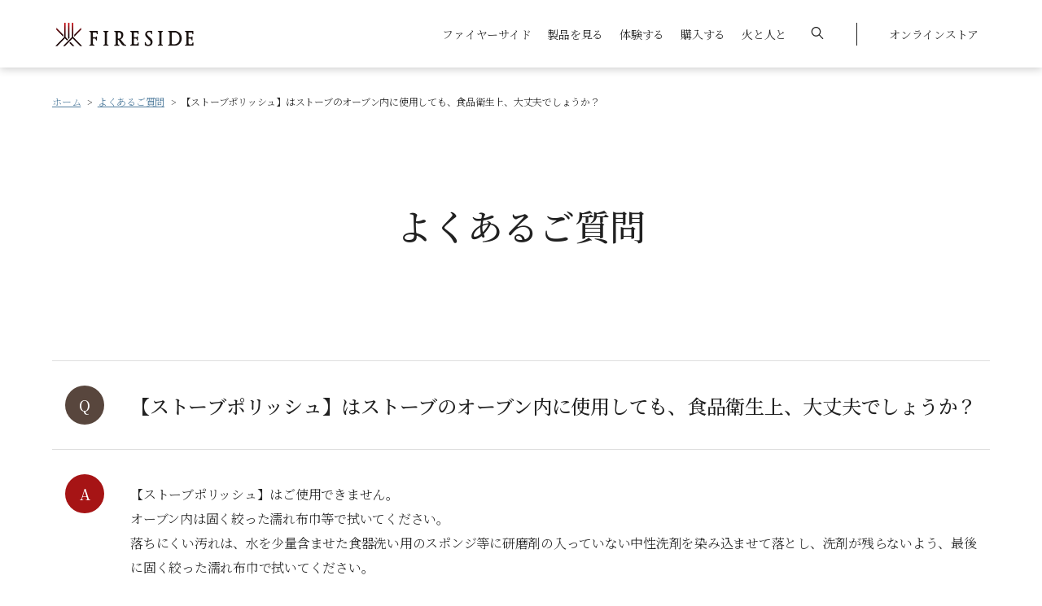

--- FILE ---
content_type: text/html; charset=UTF-8
request_url: https://www.firesidestove.com/faq/8335
body_size: 14929
content:


<!DOCTYPE html>
<html lang="ja">
	<head>
		<meta charset="UTF-8">
		<title>【ストーブポリッシュ】はストーブのオーブン内に使用しても、食品衛生上、大丈夫でしょうか？｜よくあるご質問｜薪⽕の総合商社 ファイヤーサイド</title>
	<!-- Google Tag Manager -->
<script>(function(w,d,s,l,i){w[l]=w[l]||[];w[l].push({'gtm.start':
new Date().getTime(),event:'gtm.js'});var f=d.getElementsByTagName(s)[0],
j=d.createElement(s),dl=l!='dataLayer'?'&l='+l:'';j.async=true;j.src=
'https://www.googletagmanager.com/gtm.js?id='+i+dl;f.parentNode.insertBefore(j,f);
})(window,document,'script','dataLayer','GTM-M6DNSG6');</script>
<!-- End Google Tag Manager -->
<meta http-equiv="X-UA-Compatible" content="IE=edge">
<meta name="viewport" content="width=device-width, initial-scale=1, maximum-scale=1">
<meta name="format-detection" content="telephone=no">
<meta name="facebook-domain-verification" content="4sm571btxz34y5aacay669ixgt2bev" />
<!-- favicon -->
<link rel="icon" href="/favicon.ico">
<link rel="icon" type="image/png" href="/android-chrome-192x192.png">
<!-- icon -->
<link rel="apple-touch-icon" sizes="256x256" href="/apple-touch-icon.png">
<!--style-->

<link rel="stylesheet" href="https://unpkg.com/swiper@7/swiper-bundle.min.css" />
<link rel="stylesheet" type="text/css" href="//cdn.jsdelivr.net/npm/slick-carousel@1.8.1/slick/slick.css" />
		<!-- All in One SEO 4.9.3 - aioseo.com -->
	<meta name="description" content="【ストーブポリッシュ】はご使用できません。 オーブン内は固く絞った濡れ布巾等で拭いてください。 落ちにくい汚れ" />
	<meta name="robots" content="max-image-preview:large" />
	<meta name="author" content="岩村理奈"/>
	<link rel="canonical" href="https://www.firesidestove.com/faq/8335" />
	<meta name="generator" content="All in One SEO (AIOSEO) 4.9.3" />
		<meta property="og:locale" content="ja_JP" />
		<meta property="og:site_name" content="ファイヤーサイド - 薪ストーブと焚き火で楽しむ火のある暮らし" />
		<meta property="og:type" content="article" />
		<meta property="og:title" content="【ストーブポリッシュ】はストーブのオーブン内に使用しても、食品衛生上、大丈夫でしょうか？ | よくあるご質問 | ファイヤーサイド - 薪ストーブと焚き火で楽しむ火のある暮らし" />
		<meta property="og:description" content="【ストーブポリッシュ】はご使用できません。 オーブン内は固く絞った濡れ布巾等で拭いてください。 落ちにくい汚れ" />
		<meta property="og:url" content="https://www.firesidestove.com/faq/8335" />
		<meta property="og:image" content="https://www.firesidestove.com/wp-content/uploads/2022/01/ogimage.jpg" />
		<meta property="og:image:secure_url" content="https://www.firesidestove.com/wp-content/uploads/2022/01/ogimage.jpg" />
		<meta property="article:published_time" content="2021-05-11T09:54:27+00:00" />
		<meta property="article:modified_time" content="2022-06-03T02:39:14+00:00" />
		<meta name="twitter:card" content="summary_large_image" />
		<meta name="twitter:title" content="【ストーブポリッシュ】はストーブのオーブン内に使用しても、食品衛生上、大丈夫でしょうか？ | よくあるご質問 | ファイヤーサイド - 薪ストーブと焚き火で楽しむ火のある暮らし" />
		<meta name="twitter:description" content="【ストーブポリッシュ】はご使用できません。 オーブン内は固く絞った濡れ布巾等で拭いてください。 落ちにくい汚れ" />
		<meta name="twitter:image" content="https://www.firesidestove.com/wp-content/uploads/2022/01/ogimage.jpg" />
		<script type="application/ld+json" class="aioseo-schema">
			{"@context":"https:\/\/schema.org","@graph":[{"@type":"BreadcrumbList","@id":"https:\/\/www.firesidestove.com\/faq\/8335#breadcrumblist","itemListElement":[{"@type":"ListItem","@id":"https:\/\/www.firesidestove.com#listItem","position":1,"name":"\u30db\u30fc\u30e0","item":"https:\/\/www.firesidestove.com","nextItem":{"@type":"ListItem","@id":"https:\/\/www.firesidestove.com\/ufaq#listItem","name":"FAQs"}},{"@type":"ListItem","@id":"https:\/\/www.firesidestove.com\/ufaq#listItem","position":2,"name":"FAQs","item":"https:\/\/www.firesidestove.com\/ufaq","nextItem":{"@type":"ListItem","@id":"https:\/\/www.firesidestove.com\/ufaq\/ufaq-category\/product#listItem","name":"\u88fd\u54c1\u306b\u3064\u3044\u3066"},"previousItem":{"@type":"ListItem","@id":"https:\/\/www.firesidestove.com#listItem","name":"\u30db\u30fc\u30e0"}},{"@type":"ListItem","@id":"https:\/\/www.firesidestove.com\/ufaq\/ufaq-category\/product#listItem","position":3,"name":"\u88fd\u54c1\u306b\u3064\u3044\u3066","item":"https:\/\/www.firesidestove.com\/ufaq\/ufaq-category\/product","nextItem":{"@type":"ListItem","@id":"https:\/\/www.firesidestove.com\/faq\/8335#listItem","name":"\u3010\u30b9\u30c8\u30fc\u30d6\u30dd\u30ea\u30c3\u30b7\u30e5\u3011\u306f\u30b9\u30c8\u30fc\u30d6\u306e\u30aa\u30fc\u30d6\u30f3\u5185\u306b\u4f7f\u7528\u3057\u3066\u3082\u3001\u98df\u54c1\u885b\u751f\u4e0a\u3001\u5927\u4e08\u592b\u3067\u3057\u3087\u3046\u304b\uff1f"},"previousItem":{"@type":"ListItem","@id":"https:\/\/www.firesidestove.com\/ufaq#listItem","name":"FAQs"}},{"@type":"ListItem","@id":"https:\/\/www.firesidestove.com\/faq\/8335#listItem","position":4,"name":"\u3010\u30b9\u30c8\u30fc\u30d6\u30dd\u30ea\u30c3\u30b7\u30e5\u3011\u306f\u30b9\u30c8\u30fc\u30d6\u306e\u30aa\u30fc\u30d6\u30f3\u5185\u306b\u4f7f\u7528\u3057\u3066\u3082\u3001\u98df\u54c1\u885b\u751f\u4e0a\u3001\u5927\u4e08\u592b\u3067\u3057\u3087\u3046\u304b\uff1f","previousItem":{"@type":"ListItem","@id":"https:\/\/www.firesidestove.com\/ufaq\/ufaq-category\/product#listItem","name":"\u88fd\u54c1\u306b\u3064\u3044\u3066"}}]},{"@type":"Organization","@id":"https:\/\/www.firesidestove.com\/#organization","name":"FIRESIDE","description":"FIRESIDE\u306f\u85aa\u30b9\u30c8\u30fc\u30d6\u30fb\u6696\u7089\u304b\u3089\u30a2\u30a6\u30c8\u30c9\u30a2\u3067\u306e\u711a\u304d\u706b\u307e\u3067\u3001\u706b\u3068\u5171\u306b\u3042\u308b\u6642\u9593\u3068\u7a7a\u9593\u306e\u6d3b\u7528\u8853\u3092\u63d0\u6848\u3059\u308b\u85aa\u706b\u306e\u30e9\u30a4\u30d5\u30b9\u30bf\u30a4\u30eb\u30d6\u30e9\u30f3\u30c9\u3067\u3059\u3002","url":"https:\/\/www.firesidestove.com\/","logo":{"@type":"ImageObject","url":"\/wp-content\/themes\/fireside\/images\/common\/logo@2x.png","@id":"https:\/\/www.firesidestove.com\/faq\/8335\/#organizationLogo"},"image":{"@id":"https:\/\/www.firesidestove.com\/faq\/8335\/#organizationLogo"}},{"@type":"Person","@id":"https:\/\/www.firesidestove.com\/author\/fs_iwamura#author","url":"https:\/\/www.firesidestove.com\/author\/fs_iwamura","name":"\u5ca9\u6751\u7406\u5948","image":{"@type":"ImageObject","@id":"https:\/\/www.firesidestove.com\/faq\/8335#authorImage","url":"https:\/\/secure.gravatar.com\/avatar\/403d000ffaa43d0a79f412b25fa1118b5bed65cb12d056aa0bc733ba33106672?s=96&d=mm&r=g","width":96,"height":96,"caption":"\u5ca9\u6751\u7406\u5948"}},{"@type":"WebPage","@id":"https:\/\/www.firesidestove.com\/faq\/8335#webpage","url":"https:\/\/www.firesidestove.com\/faq\/8335","name":"\u3010\u30b9\u30c8\u30fc\u30d6\u30dd\u30ea\u30c3\u30b7\u30e5\u3011\u306f\u30b9\u30c8\u30fc\u30d6\u306e\u30aa\u30fc\u30d6\u30f3\u5185\u306b\u4f7f\u7528\u3057\u3066\u3082\u3001\u98df\u54c1\u885b\u751f\u4e0a\u3001\u5927\u4e08\u592b\u3067\u3057\u3087\u3046\u304b\uff1f | \u3088\u304f\u3042\u308b\u3054\u8cea\u554f | \u30d5\u30a1\u30a4\u30e4\u30fc\u30b5\u30a4\u30c9 - \u85aa\u30b9\u30c8\u30fc\u30d6\u3068\u711a\u304d\u706b\u3067\u697d\u3057\u3080\u706b\u306e\u3042\u308b\u66ae\u3089\u3057","description":"\u3010\u30b9\u30c8\u30fc\u30d6\u30dd\u30ea\u30c3\u30b7\u30e5\u3011\u306f\u3054\u4f7f\u7528\u3067\u304d\u307e\u305b\u3093\u3002 \u30aa\u30fc\u30d6\u30f3\u5185\u306f\u56fa\u304f\u7d5e\u3063\u305f\u6fe1\u308c\u5e03\u5dfe\u7b49\u3067\u62ed\u3044\u3066\u304f\u3060\u3055\u3044\u3002 \u843d\u3061\u306b\u304f\u3044\u6c5a\u308c","inLanguage":"ja","isPartOf":{"@id":"https:\/\/www.firesidestove.com\/#website"},"breadcrumb":{"@id":"https:\/\/www.firesidestove.com\/faq\/8335#breadcrumblist"},"author":{"@id":"https:\/\/www.firesidestove.com\/author\/fs_iwamura#author"},"creator":{"@id":"https:\/\/www.firesidestove.com\/author\/fs_iwamura#author"},"datePublished":"2021-05-11T18:54:27+09:00","dateModified":"2022-06-03T11:39:14+09:00"},{"@type":"WebSite","@id":"https:\/\/www.firesidestove.com\/#website","url":"https:\/\/www.firesidestove.com\/","name":"\u30d5\u30a1\u30a4\u30e4\u30fc\u30b5\u30a4\u30c9 - \u85aa\u30b9\u30c8\u30fc\u30d6\u3068\u711a\u304d\u706b\u3067\u697d\u3057\u3080\u706b\u306e\u3042\u308b\u66ae\u3089\u3057","description":"FIRESIDE\u306f\u85aa\u30b9\u30c8\u30fc\u30d6\u30fb\u6696\u7089\u304b\u3089\u30a2\u30a6\u30c8\u30c9\u30a2\u3067\u306e\u711a\u304d\u706b\u307e\u3067\u3001\u706b\u3068\u5171\u306b\u3042\u308b\u6642\u9593\u3068\u7a7a\u9593\u306e\u6d3b\u7528\u8853\u3092\u63d0\u6848\u3059\u308b\u85aa\u706b\u306e\u30e9\u30a4\u30d5\u30b9\u30bf\u30a4\u30eb\u30d6\u30e9\u30f3\u30c9\u3067\u3059\u3002","inLanguage":"ja","publisher":{"@id":"https:\/\/www.firesidestove.com\/#organization"}}]}
		</script>
		<!-- All in One SEO -->

<link rel='dns-prefetch' href='//cdnjs.cloudflare.com' />
<link rel='dns-prefetch' href='//unpkg.com' />
<link rel='dns-prefetch' href='//cdn.jsdelivr.net' />
<link rel='dns-prefetch' href='//ajaxzip3.github.io' />

<style id='wp-img-auto-sizes-contain-inline-css' type='text/css'>
img:is([sizes=auto i],[sizes^="auto," i]){contain-intrinsic-size:3000px 1500px}
/*# sourceURL=wp-img-auto-sizes-contain-inline-css */
</style>
<style id='wp-emoji-styles-inline-css' type='text/css'>

	img.wp-smiley, img.emoji {
		display: inline !important;
		border: none !important;
		box-shadow: none !important;
		height: 1em !important;
		width: 1em !important;
		margin: 0 0.07em !important;
		vertical-align: -0.1em !important;
		background: none !important;
		padding: 0 !important;
	}
/*# sourceURL=wp-emoji-styles-inline-css */
</style>
<style id='classic-theme-styles-inline-css' type='text/css'>
/*! This file is auto-generated */
.wp-block-button__link{color:#fff;background-color:#32373c;border-radius:9999px;box-shadow:none;text-decoration:none;padding:calc(.667em + 2px) calc(1.333em + 2px);font-size:1.125em}.wp-block-file__button{background:#32373c;color:#fff;text-decoration:none}
/*# sourceURL=/wp-includes/css/classic-themes.min.css */
</style>
<link rel='stylesheet' id='searchandfilter-css' href='https://www.firesidestove.com/wp-content/plugins/search-filter/style.css?ver=1' type='text/css' media='all' />
<link rel='stylesheet' id='modaal-css' href='https://www.firesidestove.com/wp-content/themes/fireside/css/modaal.min.css?ver=1.0.8' type='text/css' media='all' />
<link rel='stylesheet' id='style-css' href='https://www.firesidestove.com/wp-content/themes/fireside/css/style.css?ver=1.0.8' type='text/css' media='all' />
<link rel='stylesheet' id='swiper-bundle-css' href='https://unpkg.com/swiper@7/swiper-bundle.min.css?ver=1.0.8' type='text/css' media='all' />
<link rel='stylesheet' id='slick-css' href='//cdn.jsdelivr.net/npm/slick-carousel@1.8.1/slick/slick.css?ver=1.0.8' type='text/css' media='all' />
<link rel='stylesheet' id='lity-css' href='https://cdnjs.cloudflare.com/ajax/libs/lity/2.4.1/lity.css?ver=1.0.8' type='text/css' media='all' />
<script type="text/javascript" src="https://www.firesidestove.com/wp-includes/js/jquery/jquery.min.js?ver=3.7.1" id="jquery-core-js"></script>
<script type="text/javascript" src="https://www.firesidestove.com/wp-includes/js/jquery/jquery-migrate.min.js?ver=3.4.1" id="jquery-migrate-js"></script>
<script type="text/javascript" src="https://www.firesidestove.com/wp-content/themes/fireside/js/gsap.min.js?ver=1.0.8" id="gsap-js"></script>
<script type="text/javascript" src="https://www.firesidestove.com/wp-content/themes/fireside/js/ScrollTrigger.min.js?ver=1.0.8" id="ScrollTrigger-js"></script>
<script type="text/javascript" src="https://www.firesidestove.com/wp-content/themes/fireside/js/jquery-cookies.js?ver=1.0.8" id="jquery-cookies-js"></script>
<script type="text/javascript" src="https://www.firesidestove.com/wp-content/themes/fireside/js/modaal.min.js?ver=1.0.8" id="modaal-js"></script>
<script type="text/javascript" src="https://www.firesidestove.com/wp-content/themes/fireside/js/basic.js?ver=1.0.8" id="basic-js"></script>
<script type="text/javascript" src="https://www.firesidestove.com/wp-content/themes/fireside/js/animation.js?ver=1.0.8" id="animation-js"></script>
<script type="text/javascript" defer src="https://www.firesidestove.com/wp-content/themes/fireside/js/slider.js?ver=1.0.8" id="slider-js"></script>
<script type="text/javascript" src="https://cdnjs.cloudflare.com/ajax/libs/lity/2.4.1/lity.min.js" id="lity-js"></script>
<script type="text/javascript" src="https://unpkg.com/swiper@7/swiper-bundle.min.js" id="swiper-bundle-js"></script>
<script type="text/javascript" src="https://cdn.jsdelivr.net/npm/slick-carousel@1.8.1/slick/slick.min.js" id="slick-js"></script>
<script type="text/javascript" src="https://cdn.jsdelivr.net/npm/simple-parallax-js@5.5.1/dist/simpleParallax.min.js" id="swiper-simpleParallax-js"></script>
<script type="text/javascript" src="https://ajaxzip3.github.io/ajaxzip3.js" id="swiper-ajaxzip3-js"></script>
    
    <script type="text/javascript">
        var ajaxurl = 'https://www.firesidestove.com/wp-admin/admin-ajax.php';
    </script>
<style id='global-styles-inline-css' type='text/css'>
:root{--wp--preset--aspect-ratio--square: 1;--wp--preset--aspect-ratio--4-3: 4/3;--wp--preset--aspect-ratio--3-4: 3/4;--wp--preset--aspect-ratio--3-2: 3/2;--wp--preset--aspect-ratio--2-3: 2/3;--wp--preset--aspect-ratio--16-9: 16/9;--wp--preset--aspect-ratio--9-16: 9/16;--wp--preset--color--black: #000000;--wp--preset--color--cyan-bluish-gray: #abb8c3;--wp--preset--color--white: #ffffff;--wp--preset--color--pale-pink: #f78da7;--wp--preset--color--vivid-red: #cf2e2e;--wp--preset--color--luminous-vivid-orange: #ff6900;--wp--preset--color--luminous-vivid-amber: #fcb900;--wp--preset--color--light-green-cyan: #7bdcb5;--wp--preset--color--vivid-green-cyan: #00d084;--wp--preset--color--pale-cyan-blue: #8ed1fc;--wp--preset--color--vivid-cyan-blue: #0693e3;--wp--preset--color--vivid-purple: #9b51e0;--wp--preset--gradient--vivid-cyan-blue-to-vivid-purple: linear-gradient(135deg,rgb(6,147,227) 0%,rgb(155,81,224) 100%);--wp--preset--gradient--light-green-cyan-to-vivid-green-cyan: linear-gradient(135deg,rgb(122,220,180) 0%,rgb(0,208,130) 100%);--wp--preset--gradient--luminous-vivid-amber-to-luminous-vivid-orange: linear-gradient(135deg,rgb(252,185,0) 0%,rgb(255,105,0) 100%);--wp--preset--gradient--luminous-vivid-orange-to-vivid-red: linear-gradient(135deg,rgb(255,105,0) 0%,rgb(207,46,46) 100%);--wp--preset--gradient--very-light-gray-to-cyan-bluish-gray: linear-gradient(135deg,rgb(238,238,238) 0%,rgb(169,184,195) 100%);--wp--preset--gradient--cool-to-warm-spectrum: linear-gradient(135deg,rgb(74,234,220) 0%,rgb(151,120,209) 20%,rgb(207,42,186) 40%,rgb(238,44,130) 60%,rgb(251,105,98) 80%,rgb(254,248,76) 100%);--wp--preset--gradient--blush-light-purple: linear-gradient(135deg,rgb(255,206,236) 0%,rgb(152,150,240) 100%);--wp--preset--gradient--blush-bordeaux: linear-gradient(135deg,rgb(254,205,165) 0%,rgb(254,45,45) 50%,rgb(107,0,62) 100%);--wp--preset--gradient--luminous-dusk: linear-gradient(135deg,rgb(255,203,112) 0%,rgb(199,81,192) 50%,rgb(65,88,208) 100%);--wp--preset--gradient--pale-ocean: linear-gradient(135deg,rgb(255,245,203) 0%,rgb(182,227,212) 50%,rgb(51,167,181) 100%);--wp--preset--gradient--electric-grass: linear-gradient(135deg,rgb(202,248,128) 0%,rgb(113,206,126) 100%);--wp--preset--gradient--midnight: linear-gradient(135deg,rgb(2,3,129) 0%,rgb(40,116,252) 100%);--wp--preset--font-size--small: 13px;--wp--preset--font-size--medium: 20px;--wp--preset--font-size--large: 36px;--wp--preset--font-size--x-large: 42px;--wp--preset--spacing--20: 0.44rem;--wp--preset--spacing--30: 0.67rem;--wp--preset--spacing--40: 1rem;--wp--preset--spacing--50: 1.5rem;--wp--preset--spacing--60: 2.25rem;--wp--preset--spacing--70: 3.38rem;--wp--preset--spacing--80: 5.06rem;--wp--preset--shadow--natural: 6px 6px 9px rgba(0, 0, 0, 0.2);--wp--preset--shadow--deep: 12px 12px 50px rgba(0, 0, 0, 0.4);--wp--preset--shadow--sharp: 6px 6px 0px rgba(0, 0, 0, 0.2);--wp--preset--shadow--outlined: 6px 6px 0px -3px rgb(255, 255, 255), 6px 6px rgb(0, 0, 0);--wp--preset--shadow--crisp: 6px 6px 0px rgb(0, 0, 0);}:where(.is-layout-flex){gap: 0.5em;}:where(.is-layout-grid){gap: 0.5em;}body .is-layout-flex{display: flex;}.is-layout-flex{flex-wrap: wrap;align-items: center;}.is-layout-flex > :is(*, div){margin: 0;}body .is-layout-grid{display: grid;}.is-layout-grid > :is(*, div){margin: 0;}:where(.wp-block-columns.is-layout-flex){gap: 2em;}:where(.wp-block-columns.is-layout-grid){gap: 2em;}:where(.wp-block-post-template.is-layout-flex){gap: 1.25em;}:where(.wp-block-post-template.is-layout-grid){gap: 1.25em;}.has-black-color{color: var(--wp--preset--color--black) !important;}.has-cyan-bluish-gray-color{color: var(--wp--preset--color--cyan-bluish-gray) !important;}.has-white-color{color: var(--wp--preset--color--white) !important;}.has-pale-pink-color{color: var(--wp--preset--color--pale-pink) !important;}.has-vivid-red-color{color: var(--wp--preset--color--vivid-red) !important;}.has-luminous-vivid-orange-color{color: var(--wp--preset--color--luminous-vivid-orange) !important;}.has-luminous-vivid-amber-color{color: var(--wp--preset--color--luminous-vivid-amber) !important;}.has-light-green-cyan-color{color: var(--wp--preset--color--light-green-cyan) !important;}.has-vivid-green-cyan-color{color: var(--wp--preset--color--vivid-green-cyan) !important;}.has-pale-cyan-blue-color{color: var(--wp--preset--color--pale-cyan-blue) !important;}.has-vivid-cyan-blue-color{color: var(--wp--preset--color--vivid-cyan-blue) !important;}.has-vivid-purple-color{color: var(--wp--preset--color--vivid-purple) !important;}.has-black-background-color{background-color: var(--wp--preset--color--black) !important;}.has-cyan-bluish-gray-background-color{background-color: var(--wp--preset--color--cyan-bluish-gray) !important;}.has-white-background-color{background-color: var(--wp--preset--color--white) !important;}.has-pale-pink-background-color{background-color: var(--wp--preset--color--pale-pink) !important;}.has-vivid-red-background-color{background-color: var(--wp--preset--color--vivid-red) !important;}.has-luminous-vivid-orange-background-color{background-color: var(--wp--preset--color--luminous-vivid-orange) !important;}.has-luminous-vivid-amber-background-color{background-color: var(--wp--preset--color--luminous-vivid-amber) !important;}.has-light-green-cyan-background-color{background-color: var(--wp--preset--color--light-green-cyan) !important;}.has-vivid-green-cyan-background-color{background-color: var(--wp--preset--color--vivid-green-cyan) !important;}.has-pale-cyan-blue-background-color{background-color: var(--wp--preset--color--pale-cyan-blue) !important;}.has-vivid-cyan-blue-background-color{background-color: var(--wp--preset--color--vivid-cyan-blue) !important;}.has-vivid-purple-background-color{background-color: var(--wp--preset--color--vivid-purple) !important;}.has-black-border-color{border-color: var(--wp--preset--color--black) !important;}.has-cyan-bluish-gray-border-color{border-color: var(--wp--preset--color--cyan-bluish-gray) !important;}.has-white-border-color{border-color: var(--wp--preset--color--white) !important;}.has-pale-pink-border-color{border-color: var(--wp--preset--color--pale-pink) !important;}.has-vivid-red-border-color{border-color: var(--wp--preset--color--vivid-red) !important;}.has-luminous-vivid-orange-border-color{border-color: var(--wp--preset--color--luminous-vivid-orange) !important;}.has-luminous-vivid-amber-border-color{border-color: var(--wp--preset--color--luminous-vivid-amber) !important;}.has-light-green-cyan-border-color{border-color: var(--wp--preset--color--light-green-cyan) !important;}.has-vivid-green-cyan-border-color{border-color: var(--wp--preset--color--vivid-green-cyan) !important;}.has-pale-cyan-blue-border-color{border-color: var(--wp--preset--color--pale-cyan-blue) !important;}.has-vivid-cyan-blue-border-color{border-color: var(--wp--preset--color--vivid-cyan-blue) !important;}.has-vivid-purple-border-color{border-color: var(--wp--preset--color--vivid-purple) !important;}.has-vivid-cyan-blue-to-vivid-purple-gradient-background{background: var(--wp--preset--gradient--vivid-cyan-blue-to-vivid-purple) !important;}.has-light-green-cyan-to-vivid-green-cyan-gradient-background{background: var(--wp--preset--gradient--light-green-cyan-to-vivid-green-cyan) !important;}.has-luminous-vivid-amber-to-luminous-vivid-orange-gradient-background{background: var(--wp--preset--gradient--luminous-vivid-amber-to-luminous-vivid-orange) !important;}.has-luminous-vivid-orange-to-vivid-red-gradient-background{background: var(--wp--preset--gradient--luminous-vivid-orange-to-vivid-red) !important;}.has-very-light-gray-to-cyan-bluish-gray-gradient-background{background: var(--wp--preset--gradient--very-light-gray-to-cyan-bluish-gray) !important;}.has-cool-to-warm-spectrum-gradient-background{background: var(--wp--preset--gradient--cool-to-warm-spectrum) !important;}.has-blush-light-purple-gradient-background{background: var(--wp--preset--gradient--blush-light-purple) !important;}.has-blush-bordeaux-gradient-background{background: var(--wp--preset--gradient--blush-bordeaux) !important;}.has-luminous-dusk-gradient-background{background: var(--wp--preset--gradient--luminous-dusk) !important;}.has-pale-ocean-gradient-background{background: var(--wp--preset--gradient--pale-ocean) !important;}.has-electric-grass-gradient-background{background: var(--wp--preset--gradient--electric-grass) !important;}.has-midnight-gradient-background{background: var(--wp--preset--gradient--midnight) !important;}.has-small-font-size{font-size: var(--wp--preset--font-size--small) !important;}.has-medium-font-size{font-size: var(--wp--preset--font-size--medium) !important;}.has-large-font-size{font-size: var(--wp--preset--font-size--large) !important;}.has-x-large-font-size{font-size: var(--wp--preset--font-size--x-large) !important;}
/*# sourceURL=global-styles-inline-css */
</style>
<meta name="generator" content="WP Rocket 3.20.3" data-wpr-features="wpr_preload_links wpr_desktop" /></head>

	<body>
		<!-- Google Tag Manager (noscript) -->
<noscript><iframe src="https://www.googletagmanager.com/ns.html?id=GTM-M6DNSG6"
height="0" width="0" style="display:none;visibility:hidden"></iframe></noscript>
<!-- End Google Tag Manager (noscript) -->
		<div data-rocket-location-hash="d5c5ebe398546bd7b048794458ec5da6" class="">

<header data-rocket-location-hash="c68188da780f11c554c4d18cceaef351" id="header">
  <div data-rocket-location-hash="e5f8b76203dac1130ff40da82fe33a13" class="header header--fixed header-news--none">
      <nav class="header-nav-wrapper">
      <div class="header-nav flex-box">
        <div class="header-logo"><a class="hov--opacity" href="/"><span class="screen-reader-text">薪ストーブのファイヤーサイド</span></a></div>
        <!--pc:menu-->
        <div class="header-nav--pc">
          <ul class="header-nav-menu--pc flex-box">
            <li class="megamenu--01"><a href="javascript:void(0);">ファイヤーサイド</a></li>
            <li class="megamenu--02"><a href="javascript:void(0);">製品を見る</a></li>
            <li class="megamenu--03"><a href="javascript:void(0);">体験する</a></li>
            <li class="megamenu--04"><a href="javascript:void(0);">購入する</a></li>
            <li class=""><a href="/blog">火と人と</a></li>
            <li class="megamenu--search"><a href="javascript:void(0);"><svg xmlns="http://www.w3.org/2000/svg" width="14.533" height="14.533" viewBox="0 0 14.533 14.533"><defs></defs><g transform="translate(0 -0.003)"><g transform="translate(0 0.003)"><path class="a" d="M14.355,13.5,10.223,9.369a5.764,5.764,0,1,0-.856.856L13.5,14.358a.605.605,0,1,0,.856-.856ZM5.753,10.3a4.542,4.542,0,1,1,4.542-4.542A4.546,4.546,0,0,1,5.753,10.3Z" transform="translate(0 -0.003)"/></g></g></svg></a></li>
            <li class="megamenu--OnlineStore"><a href="https://ec.firesidestove.com/" target="_blank">オンラインストア</a></li>
          </ul>
        </div>
        <!--sp:toggle-->
        <div id="header-nav-toggle">
          <span></span>
          <span></span>
        </div>
      </div>
    </nav>
  </div>
  <!--pc:megamenu-->
  <div data-rocket-location-hash="96f79ea531b1a0252af552197ebc6efe" class="megamenu-wrapper">
    <div class="megamenu-bg"></div>
    <div id="megamenu--01" class="megamenu">
      <div class="megamenu-container flex-box">
        <div class="megamenu-title">
          <h3>ファイヤー<br />
サイド</h3>
          <a class="megamenu__button button button--standard" href="https://www.firesidestove.com/about"><span>ファイヤーサイドTOP</span><svg xmlns="http://www.w3.org/2000/svg" width="22.925" height="4.597" viewBox="0 0 22.925 4.597"><defs></defs><path class="a" d="M18.757-406.789H0v-1H18.757l-.821-1.8,4.989,2.3-4.989,2.3Z" transform="translate(0 409.588)"/></svg></a>
        </div>
        <div class="megamenu-nav">
          <div class="scroll-wrapper">
            <ul>
              <li>
                <a class="hov--opacity" href="https://www.firesidestove.com/about/profile"><span class="megamenu-nav__thumbnail" style="background-image: url(https://www.firesidestove.com/wp-content/uploads/2022/01/menu-profile.jpeg);"></span><span class="megamenu-nav__text">会社概要</span></a>
              </li>
              <li>
                <a class="hov--opacity" href="https://www.firesidestove.com/about/history"><span class="megamenu-nav__thumbnail" style="background-image: url(https://www.firesidestove.com/wp-content/uploads/2022/01/menu-history.jpeg);"></span><span class="megamenu-nav__text">沿革</span></a>
              </li>
            </ul>
          </div>
        </div>
      </div>
    </div>
    <div id="megamenu--02" class="megamenu">
      <div class="megamenu-container flex-box">
        <div class="megamenu-title">
          <h3>製品を見る</h3>
          <a class="megamenu__button button button--standard" href="https://www.firesidestove.com/products"><span>製品を見るTOP</span><svg xmlns="http://www.w3.org/2000/svg" width="22.925" height="4.597" viewBox="0 0 22.925 4.597"><defs></defs><path class="a" d="M18.757-406.789H0v-1H18.757l-.821-1.8,4.989,2.3-4.989,2.3Z" transform="translate(0 409.588)"/></svg></a>
        </div>
        <div class="megamenu-nav">
          <div class="scroll-wrapper">
            <p class="megamenu-nav__title">カテゴリから探す</p>
            <ul class="megamenu-nav-product">
              <li>
                <a class="hov--opacity" href="/products/stoves_chimney/stoves"><span class="megamenu-nav__thumbnail" style="background-image: url(https://www.firesidestove.com/wp-content/uploads/2022/01/stove.png);"></span><span class="megamenu-nav__text">薪ストーブ</span></a>
              </li>
              <li>
                <a class="hov--opacity" href="/products/stoves_chimney/stovegoods"><span class="megamenu-nav__thumbnail" style="background-image: url(https://www.firesidestove.com/wp-content/uploads/2022/01/container.png);"></span><span class="megamenu-nav__text">薪ストーブグッズ</span></a>
              </li>
              <li>
                <a class="hov--opacity" href="/products/items/firedisplay"><span class="megamenu-nav__thumbnail" style="background-image: url(https://www.firesidestove.com/wp-content/uploads/2024/06/firedisplay-300x248-1.png);"></span><span class="megamenu-nav__text">ファイヤーディスプレイ</span></a>
              </li>
              <li>
                <a class="hov--opacity" href="/products/items/outdoor"><span class="megamenu-nav__thumbnail" style="background-image: url(https://www.firesidestove.com/wp-content/uploads/2024/06/bonfire-300x248-2.png);"></span><span class="megamenu-nav__text">焚き火台・<br />
アウトドア調理器</span></a>
              </li>
              <li>
                <a class="hov--opacity" href="/products/items/firetool"><span class="megamenu-nav__thumbnail" style="background-image: url(https://www.firesidestove.com/wp-content/uploads/2022/01/kettle.png);"></span><span class="megamenu-nav__text">焚き火アイテム</span></a>
              </li>
              <li>
                <a class="hov--opacity" href="/products/items/firewood"><span class="megamenu-nav__thumbnail" style="background-image: url(https://www.firesidestove.com/wp-content/uploads/2022/01/axe.png);"></span><span class="megamenu-nav__text">薪づくり</span></a>
              </li>
              <li>
                <a class="hov--opacity" href="https://www.firesidestove.com/products/items/cooking-items"><span class="megamenu-nav__thumbnail" style="background-image: url(https://www.firesidestove.com/wp-content/uploads/2024/06/cooking-300x248-2.png);"></span><span class="megamenu-nav__text">クッキング</span></a>
              </li>
              <li>
                <a class="hov--opacity" href="/products/items/mobilesauna"><span class="megamenu-nav__thumbnail" style="background-image: url(https://www.firesidestove.com/wp-content/uploads/2024/06/mobilesauna-300x248-2.png);"></span><span class="megamenu-nav__text">薪風呂・サウナ</span></a>
              </li>
            </ul>
          </div>
        </div>
      </div>
    </div>
    <div id="megamenu--03" class="megamenu">
      <div class="megamenu-container flex-box">
        <div class="megamenu-title">
          <h3>体験する</h3>
          <a class="megamenu__button button button--standard" href="https://www.firesidestove.com/experience"><span>体験するTOP</span><svg xmlns="http://www.w3.org/2000/svg" width="22.925" height="4.597" viewBox="0 0 22.925 4.597"><defs></defs><path class="a" d="M18.757-406.789H0v-1H18.757l-.821-1.8,4.989,2.3-4.989,2.3Z" transform="translate(0 409.588)"/></svg></a>
        </div>
        <div class="megamenu-nav">
          <div class="scroll-wrapper">
            <p class="megamenu-nav__title">ファイヤーサイドに行ってみる</p>
            <ul>
              <li>
                <a class="hov--opacity" href="https://www.firesidestove.com/experience/showroom/komagane"><span class="megamenu-nav__thumbnail" style="background-image: url(https://www.firesidestove.com/wp-content/uploads/2022/01/menu-komagane.jpeg);"></span><span class="megamenu-nav__text">ファイヤーサイド駒ヶ根</span></a>
              </li>
              <li>
                <a class="hov--opacity" href="https://www.firesidestove.com/experience/showroom/event"><span class="megamenu-nav__thumbnail" style="background-image: url(https://www.firesidestove.com/wp-content/uploads/2026/01/menu-event.png);"></span><span class="megamenu-nav__text">イベント</span></a>
              </li>
            </ul>
          </div>
        </div>
      </div>
    </div>
    <div id="megamenu--04" class="megamenu">
      <div class="megamenu-container flex-box">
        <div class="megamenu-title">
          <h3>購入する</h3>
          <a class="megamenu__button button button--standard" href="https://www.firesidestove.com/purchase"><span>購入するTOP</span><svg xmlns="http://www.w3.org/2000/svg" width="22.925" height="4.597" viewBox="0 0 22.925 4.597"><defs></defs><path class="a" d="M18.757-406.789H0v-1H18.757l-.821-1.8,4.989,2.3-4.989,2.3Z" transform="translate(0 409.588)"/></svg></a>
        </div>
        <div class="megamenu-nav">
          <div class="scroll-wrapper">
            <ul>
              <li>
                <a class="hov--opacity" href="/purchase/dealer"><span class="megamenu-nav__thumbnail" style="background-image: url(https://www.firesidestove.com/wp-content/uploads/2022/01/menu-dealer.jpeg);"></span><span class="megamenu-nav__text">薪ストーブ販売施工店</span></a>
              </li>
              <li>
                <a class="hov--opacity" href="/purchase/shop"><span class="megamenu-nav__thumbnail" style="background-image: url(https://www.firesidestove.com/wp-content/uploads/2022/01/menu-shop.jpeg);"></span><span class="megamenu-nav__text">薪火アイテム販売店</span></a>
              </li>
              <li>
                <a class="hov--opacity" href="https://ec.firesidestove.com/" target="_blank"><span class="megamenu-nav__thumbnail" style="background-image: url(https://www.firesidestove.com/wp-content/uploads/2022/01/menu-onlinestore.jpeg);"></span><span class="megamenu-nav__text">オンラインストア</span></a>
              </li>
            </ul>
          </div>
        </div>
      </div>
    </div>
	<div id="megamenu--search" class="nav-search megamenu">
	  <div class="megamenu-container">
		<form method="get" action="/search/">
		  <div class="search__item">
			<input type="text" name="s" class="search__input" value="" placeholder="サイト内検索"  required="required"/>
			<input type="submit" value="" class="search__submit" />
		  </div>
		</form>
	  </div>
	</div>
  </div>
  <div data-rocket-location-hash="d3489f33dee3aac6989990767d52ecf4" class="header-nav-bg header-news--none"></div>
  <!--sp:menu-->
  <div data-rocket-location-hash="6e5b4185f77892a18a0e86b1690b3fe3" class="header-nav--sp header-news--none">
    <div class="container">
      <div class="header-nav-menu--sp">
        <div class="header-menu-accordion accordion--01">
          <p class="accordion__title">ファイヤーサイド<span class="accordion__button"></span></p>
          <div class="accordion__item">
            <a class="accordion__item--top" href="https://www.firesidestove.com/about"><span>ファイヤーサイドTOP</span><svg xmlns="http://www.w3.org/2000/svg" width="22.925" height="4.597" viewBox="0 0 22.925 4.597"><defs></defs><path class="a" d="M18.757-406.789H0v-1H18.757l-.821-1.8,4.989,2.3-4.989,2.3Z" transform="translate(0 409.588)"/></svg></a>
            <ul>
              <li>
                <a class="hov--opacity" href="https://www.firesidestove.com/about/profile"><span class="accordion__thumbnail" style="background-image: url(https://www.firesidestove.com/wp-content/uploads/2022/01/menu-profile.jpeg);"></span><span class="accordion__text">会社概要</span></a>
              </li>
              <li>
                <a class="hov--opacity" href="https://www.firesidestove.com/about/history"><span class="accordion__thumbnail" style="background-image: url(https://www.firesidestove.com/wp-content/uploads/2022/01/menu-history.jpeg);"></span><span class="accordion__text">沿革</span></a>
              </li>
            </ul>
          </div>
        </div>
        <div class="header-menu-accordion accordion--02">
          <p class="accordion__title">製品を見る<span class="accordion__button"></span></p>
          <div class="accordion__item">
            <a class="accordion__item--top" href="https://www.firesidestove.com/products"><span>製品を見るTOP</span><svg xmlns="http://www.w3.org/2000/svg" width="22.925" height="4.597" viewBox="0 0 22.925 4.597"><defs></defs><path class="a" d="M18.757-406.789H0v-1H18.757l-.821-1.8,4.989,2.3-4.989,2.3Z" transform="translate(0 409.588)"/></svg></a>
            <p class="accordion__item__title">カテゴリから探す</p>
            <ul class="product-menu-accordion">
              <li>
                <a class="hov--opacity" href="/products/stoves_chimney/stoves"><span class="accordion__thumbnail" style="background-image: url(https://www.firesidestove.com/wp-content/uploads/2022/01/stove.png);"></span><span class="accordion__text">薪ストーブ</span></a>
              </li>
              <li>
                <a class="hov--opacity" href="/products/stoves_chimney/stovegoods"><span class="accordion__thumbnail" style="background-image: url(https://www.firesidestove.com/wp-content/uploads/2022/01/container.png);"></span><span class="accordion__text">薪ストーブグッズ</span></a>
              </li>
              <li>
                <a class="hov--opacity" href="/products/items/firedisplay"><span class="accordion__thumbnail" style="background-image: url(https://www.firesidestove.com/wp-content/uploads/2024/06/firedisplay-300x248-1.png);"></span><span class="accordion__text">ファイヤーディスプレイ</span></a>
              </li>
              <li>
                <a class="hov--opacity" href="/products/items/outdoor"><span class="accordion__thumbnail" style="background-image: url(https://www.firesidestove.com/wp-content/uploads/2024/06/bonfire-300x248-2.png);"></span><span class="accordion__text">焚き火台・<br />
アウトドア調理器</span></a>
              </li>
              <li>
                <a class="hov--opacity" href="/products/items/firetool"><span class="accordion__thumbnail" style="background-image: url(https://www.firesidestove.com/wp-content/uploads/2022/01/kettle.png);"></span><span class="accordion__text">焚き火アイテム</span></a>
              </li>
              <li>
                <a class="hov--opacity" href="/products/items/firewood"><span class="accordion__thumbnail" style="background-image: url(https://www.firesidestove.com/wp-content/uploads/2022/01/axe.png);"></span><span class="accordion__text">薪づくり</span></a>
              </li>
              <li>
                <a class="hov--opacity" href="https://www.firesidestove.com/products/items/cooking-items"><span class="accordion__thumbnail" style="background-image: url(https://www.firesidestove.com/wp-content/uploads/2024/06/cooking-300x248-2.png);"></span><span class="accordion__text">クッキング</span></a>
              </li>
              <li>
                <a class="hov--opacity" href="/products/items/mobilesauna"><span class="accordion__thumbnail" style="background-image: url(https://www.firesidestove.com/wp-content/uploads/2024/06/mobilesauna-300x248-2.png);"></span><span class="accordion__text">薪風呂・サウナ</span></a>
              </li>
            </ul>
          </div>
        </div>
        <div class="header-menu-accordion accordion--03">
          <p class="accordion__title">体験する<span class="accordion__button"></span></p>
          <div class="accordion__item">
            <a class="accordion__item--top" href="https://www.firesidestove.com/experience"><span>体験するTOP</span><svg xmlns="http://www.w3.org/2000/svg" width="22.925" height="4.597" viewBox="0 0 22.925 4.597"><defs></defs><path class="a" d="M18.757-406.789H0v-1H18.757l-.821-1.8,4.989,2.3-4.989,2.3Z" transform="translate(0 409.588)"/></svg></a>
            <p class="accordion__item__title">ファイヤーサイドに行ってみる</p>
            <ul>
              <li>
                <a class="hov--opacity" href="https://www.firesidestove.com/experience/showroom/komagane"><span class="accordion__thumbnail" style="background-image: url(https://www.firesidestove.com/wp-content/uploads/2022/01/menu-komagane.jpeg);"></span><span class="accordion__text">ファイヤーサイド<br />
駒ヶ根</span></a>
              </li>
              <li>
                <a class="hov--opacity" href="https://www.firesidestove.com/experience/showroom/event"><span class="accordion__thumbnail" style="background-image: url(https://www.firesidestove.com/wp-content/uploads/2026/01/menu-event.png);"></span><span class="accordion__text">イベント</span></a>
              </li>
            </ul>
          </div>
        </div>
        <div class="header-menu-accordion accordion--04">
          <p class="accordion__title">購入する<span class="accordion__button"></span></p>
          <div class="accordion__item">
            <a class="accordion__item--top" href="https://www.firesidestove.com/purchase"><span>購入するTOP</span><svg xmlns="http://www.w3.org/2000/svg" width="22.925" height="4.597" viewBox="0 0 22.925 4.597"><defs></defs><path class="a" d="M18.757-406.789H0v-1H18.757l-.821-1.8,4.989,2.3-4.989,2.3Z" transform="translate(0 409.588)"/></svg></a>
            <ul>
              <li>
                <a class="hov--opacity" href="/purchase/dealer"><span class="accordion__thumbnail" style="background-image: url(https://www.firesidestove.com/wp-content/uploads/2022/01/menu-dealer.jpeg);"></span><span class="accordion__text">薪ストーブ販売施工店</span></a>
              </li>
              <li>
                <a class="hov--opacity" href="/purchase/shop"><span class="accordion__thumbnail" style="background-image: url(https://www.firesidestove.com/wp-content/uploads/2022/01/menu-shop.jpeg);"></span><span class="accordion__text">薪火アイテム販売店</span></a>
              </li>
              <li>
                <a class="hov--opacity" href="https://ec.firesidestove.com/" target="_blank"><span class="accordion__thumbnail" style="background-image: url(https://www.firesidestove.com/wp-content/uploads/2022/01/menu-onlinestore.jpeg);"></span><span class="accordion__text">オンラインストア</span></a>
              </li>
            </ul>
          </div>
        </div>
        <div class="header-menu-link--sp">
          <a href="/blog"><span>火と人と</span><svg xmlns="http://www.w3.org/2000/svg" width="19" height="19" viewBox="0 0 19 19"><g transform="translate(-307 -138)"><circle cx="9.5" cy="9.5" r="9.5" transform="translate(307 138)" fill="#fff"/><path d="M9.5,1A8.5,8.5,0,1,0,18,9.5,8.51,8.51,0,0,0,9.5,1m0-1A9.5,9.5,0,1,1,0,9.5,9.5,9.5,0,0,1,9.5,0Z" transform="translate(307 138)" fill="#212121"/><path d="M-466.578-6504.955h0l-.638-.638,2.676-2.676-2.676-2.677.639-.64,3.315,3.317-3.314,3.313Z" transform="translate(782.447 6655.771)" fill="#212121"/></g></svg></a>
        </div>
        <div class="nav-search">
          <form method="get" action="/search/">
            <div class="search__item">
              <input type="text" name="s" class="search__input" value="" placeholder="サイト内検索"  required="required"/>
              <input type="submit" value="" class="search__submit" />
            </div>
          </form>
        </div>
        <a class="header-nav-button button button--pri" href="https://ec.firesidestove.com/" target="_blank"><span>オンラインストア</span></a>
      </div>
    </div>
  </div>
</header>
		<main data-rocket-location-hash="745566e1794be292d3f21638ddb647e0" id="site-content" role="main" class="main faq faq-article">
							<div data-rocket-location-hash="3102d6c13d4344939956bedf96984b95" class="header-breadcrumb-wrapper">
				<div class="header-breadcrumb">
					<ol>
						<li><a href="https://www.firesidestove.com"><span>ホーム</span></a></li>
						<li><a href="https://www.firesidestove.com/faq/"><span>よくあるご質問</span></a></li>
						<li>【ストーブポリッシュ】はストーブのオーブン内に使用しても、食品衛生上、大丈夫でしょうか？</li>
					</ol>
				</div>
			</div>
			<article data-rocket-location-hash="f15c2069b29f7c65cd198fc066875931" id="page-article">
				<header class="entry-header">
					<div class="entry-header-inner entry-header-inner--wide">
						<h1 class="entry-title aligncenter">よくあるご質問</h1>
					</div>
				</header>
				<div class="entry-content entry-content--wide">
					<div class="wp-block-columns">
						<div class="faq-outline">
							<dl class="faq">
								<dt class="dt-q">Q</dt>
								<dd class="dd-q">【ストーブポリッシュ】はストーブのオーブン内に使用しても、食品衛生上、大丈夫でしょうか？</dd>
							</dl>
							<dl class="faq">
								<dt class="dt-a">A</dt>
								<dd class="dd-a">
								
																【ストーブポリッシュ】はご使用できません。<br />
オーブン内は固く絞った濡れ布巾等で拭いてください。<br />
落ちにくい汚れは、水を少量含ませた食器洗い用のスポンジ等に研磨剤の入っていない中性洗剤を染み込ませて落とし、洗剤が残らないよう、最後に固く絞った濡れ布巾で拭いてください。								
																</dd>
							</dl>
						</div>
					</div>
				</div>
			</article>
			<div data-rocket-location-hash="9c3007122ebdfabac6d5c92063bd9065" class="scene-single-widget">
				<div class="widget-aria widget-aria--wide">
					<div class="widget-aria-inner">
											</div>
				</div>
			</div>
			
			<div data-rocket-location-hash="351608e201884b3bdb3c3899f8396002" class="product-search">
				<div class="container">
					<form method="get" action="/faq/search/">
						<div class="search-form">
							<div class="search-form__box">
								<label for="search-form__input">フリーワード</label>
								<input type="search" name="s" value="" id="search-form__input" placeholder="商品名、ブランド名など" class="search-form__input">
							</div>
							<div class="search-form__box">
								<label for="search-form__select">カテゴリ</label>
								<select name="category" id="search-form__select" class="search-form__select" onchange="document.getElementById('search-form__select').style.color = '#212121'">
									<option disabled selected value>選択してください</option>
									<option value=product>製品について</option>
<option value=purchase>ご購入について</option>
<option value=service>アフターサービス</option>
<option value=other>その他</option>
								</select>
							</div>
							<input type="button" class="search-form__reset" value="クリア" id="search-form__reset" onclick="searchFormReset()">
							<div class="search-form__btn">
								<input type="submit" class="search-form__submit button--pri" value="絞り込む">
								<input type="hidden" name="post_type" value="ufaq">
							</div>
						</div>
					</form>
				</div>
			</div>
			<div data-rocket-location-hash="d9b6f3d4a96c02ced40118153dac2b93" class="scene-single-widget">
				<div class="widget-aria widget-aria--wide">
					<div class="widget-aria-inner">
																		<div class="widget-block">
							<div class="widget-link-block">
								<div class="page__list">
									<a class="button button--back" href="/faq/"><span><svg xmlns="http://www.w3.org/2000/svg" width="22.925" height="4.597" viewBox="0 0 22.925 4.597">
												<path d="M18.757,2.8H0v-1H18.757L17.936,0l4.989,2.3L17.936,4.6Z" />
											</svg>「よくあるご質問」トップにもどる</span></a>
								</div>
							</div>
						</div>
					</div>
				</div>
			</div>
		</main>

		<footer data-rocket-location-hash="b1228bb6d465c3b12aa29baf0654f889" class="footer">
	<div data-rocket-location-hash="4203b6dae85f7818c6592cdf1e916a46" class="footer-nav flex-box">
		<div class="footer-nav-container container">
			<ul class="footer-nav-menu flex-box">
				<li><a href="/quality">品質保証</a></li>
				<li><a href="/information">お知らせ</a></li>
				<li><a href="/maintenance">使い方・お手入れ</a></li>
				<li><a href="/info">製品に関する<br class="nopc">重要なお知らせ</a></li>
				<li><a href="/faq">よくあるご質問</a></li>
				<li><a href="/forbusiness">法人の皆様へ</a></li>
				<li><a href="/catalog">デジタルカタログ</a></li>
				<li><a href="/contact">お問い合わせ</a></li>
			</ul>
			<ul class="footer-nav-sns flex-box">
				<li class="footer-nav-sns--insta"><a href="https://www.instagram.com/fireside_stove/" target="_blank"><svg xmlns="http://www.w3.org/2000/svg" height="16" width="16"><path d="M7.9 1.4h3.2c.5 0 1 .1 1.5.3.6.3 1.1.8 1.4 1.5.2.5.3 1 .3 1.5v6.4c0 .5-.1 1-.3 1.5-.3.7-.8 1.2-1.5 1.5-.5.2-1 .3-1.5.3H4.6c-.5 0-1-.1-1.5-.3-.7-.3-1.2-.8-1.5-1.5-.2-.5-.3-1-.3-1.5V4.7c0-.5.1-1 .3-1.5.4-.7.9-1.2 1.6-1.5.5-.2 1-.3 1.5-.3h3.2m0-1.4H4.6C4 .1 3.3.2 2.7.4 1.7.8.8 1.7.4 2.7.2 3.3.1 4 0 4.6V11c0 .7.1 1.3.4 1.9.4 1.1 1.2 1.9 2.3 2.3.6.2 1.3.4 1.9.4H11c.7 0 1.3-.1 1.9-.4 1.1-.4 1.9-1.2 2.3-2.3.2-.6.4-1.3.4-1.9V4.6c0-.7-.1-1.3-.4-1.9C14.8 1.6 14 .8 12.9.4 12.3.2 11.6 0 11 0H7.9z"/><path d="M7.9 3.8c-2.2 0-4 1.8-4 4s1.8 4 4 4 4-1.8 4-4-1.8-4-4-4zm0 6.7c-1.5 0-2.6-1.2-2.6-2.6s1.2-2.6 2.6-2.6c1.5 0 2.6 1.2 2.6 2.6 0 1.4-1.2 2.6-2.6 2.6z"/><circle cx="12.1" cy="3.7" r=".9"/></svg></a></li>
				<li class="footer-nav-sns--youtube"><a href="https://www.youtube.com/user/FiresideCompanyLtd/" target="_blank"><svg xmlns="http://www.w3.org/2000/svg" width="18" height="13"><path class="a" d="M8.991 12.289a51.33 51.33 0 0 1-6.635-.352 2.117 2.117 0 0 1-1.5-1.489 21.824 21.824 0 0 1-.355-4.054 21.825 21.825 0 0 1 .355-4.053 2.118 2.118 0 0 1 1.5-1.488A51.276 51.276 0 0 1 8.991.5a51.276 51.276 0 0 1 6.635.353 2.118 2.118 0 0 1 1.5 1.488 21.885 21.885 0 0 1 .354 4.053 21.883 21.883 0 0 1-.354 4.054 2.116 2.116 0 0 1-1.5 1.489 51.33 51.33 0 0 1-6.635.352Zm-1.7-8.42v5.052l4.412-2.526-4.412-2.526Z"/><path class="b" d="M8.991 12.789a50.014 50.014 0 0 1-6.764-.369 2.62 2.62 0 0 1-1.855-1.842 21.813 21.813 0 0 1-.373-4.184A21.81 21.81 0 0 1 .372 2.21 2.618 2.618 0 0 1 2.228.369a49.884 49.884 0 0 1 6.763-.37 49.9 49.9 0 0 1 6.764.37 2.619 2.619 0 0 1 1.856 1.841 21.86 21.86 0 0 1 .372 4.184 21.864 21.864 0 0 1-.372 4.184 2.618 2.618 0 0 1-1.857 1.842 50 50 0 0 1-6.763.369ZM8.991 1a47.54 47.54 0 0 0-6.507.336 1.615 1.615 0 0 0-1.147 1.135 20.531 20.531 0 0 0-.338 3.923 20.526 20.526 0 0 0 .338 3.923 1.616 1.616 0 0 0 1.146 1.136 47.623 47.623 0 0 0 6.507.335 47.612 47.612 0 0 0 6.507-.335 1.615 1.615 0 0 0 1.148-1.136 20.585 20.585 0 0 0 .337-3.923 20.587 20.587 0 0 0-.337-3.923 1.615 1.615 0 0 0-1.147-1.135A47.558 47.558 0 0 0 8.991 1Zm-2.2 8.783V3.006l5.919 3.388Zm1-5.052v3.328l2.906-1.664Z"/></svg></a></li>
				<li class="footer-nav-sns--twitter"><a href="https://twitter.com/FiresideCompany" target="_blank"><svg xmlns="http://www.w3.org/2000/svg" width="16" height="14.4" viewBox="0 0 16 14.4"><path class="a" d="M2.88 1.38h1.46l8.8 11.56h-1.36zM12.64 0L8.55 4.59 5.06 0H0l6.03 7.85L.32 14.38h2.45L7.2 9.35l3.87 5.03H16L9.71 6.1 15.09 0z" /></svg></a></li>
				<li class="footer-nav-sns--facebook"><a href="https://www.facebook.com/firesidestove" target="_blank"><svg xmlns="http://www.w3.org/2000/svg" width="9" height="17"><path class="a" d="m8.049 9.046.446-2.91H5.7V4.247a1.455 1.455 0 0 1 1.641-1.572h1.27V.2A15.484 15.484 0 0 0 6.357 0a3.553 3.553 0 0 0-3.8 3.917v2.218H0v2.91h2.556v7.036a10.176 10.176 0 0 0 3.146 0V9.045Z"/></svg></a></li>
				<li class="footer-nav-sns--line"><a href="https://line.me/R/ti/p/@fireside" target="_blank"><svg xmlns="http://www.w3.org/2000/svg" width="25" height="24"><path class="a" d="M24.574 9.971c0-5.5-5.512-9.971-12.287-9.971S0 4.473 0 9.971c0 4.929 4.371 9.057 10.276 9.837.4.086.945.264 1.083.606a2.525 2.525 0 0 1 .04 1.111s-.144.867-.175 1.052c-.054.31-.247 1.215 1.064.662s7.076-4.167 9.654-7.133a8.872 8.872 0 0 0 2.632-6.135Zm-16.622 2.94a.234.234 0 0 1-.235.235H4.265a.234.234 0 0 1-.235-.235V7.553a.235.235 0 0 1 .235-.235h.871a.235.235 0 0 1 .235.235v4.256h2.35a.235.235 0 0 1 .235.235Zm2.078 0a.235.235 0 0 1-.235.235h-.874a.235.235 0 0 1-.235-.235V7.549a.235.235 0 0 1 .235-.235h.871a.235.235 0 0 1 .235.235Zm5.932 0a.235.235 0 0 1-.235.235h-.867a.239.239 0 0 1-.061-.008l-.016-.005h-.007l-.011-.005-.011-.005h-.007l-.015-.009a.238.238 0 0 1-.06-.059l-2.456-3.317v3.184a.235.235 0 0 1-.235.235h-.871a.235.235 0 0 1-.235-.235V7.56a.235.235 0 0 1 .235-.235H12.064l.014.006h.007l.013.007h.007l.013.008h.006l.013.011.014.015a.221.221 0 0 1 .019.024l2.453 3.313V7.524a.235.235 0 0 1 .235-.235h.871a.235.235 0 0 1 .235.235Zm4.759-4.491a.235.235 0 0 1-.235.235H18.14v.9h2.346a.235.235 0 0 1 .235.235v.871a.235.235 0 0 1-.235.235H18.14v.9h2.346a.235.235 0 0 1 .235.235v.871a.234.234 0 0 1-.235.235h-3.452a.234.234 0 0 1-.235-.235V7.55a.235.235 0 0 1 .235-.235h3.452a.235.235 0 0 1 .235.235Z"></path></svg></a></li>
				<li class="footer-nav-sns--pinterest"><a href="https://jp.pinterest.com/fireside_stove/" target="_blank"><svg xmlns="http://www.w3.org/2000/svg" width="20" height="20" viewBox="0 0 20 20"><path class="a" d="M6.29 19.29a9.5 9.5 0 01.21-3.28l1-4.31a6 6 0 01-.29-1.73c0-1.4.68-2.4 1.74-2.4.74 0 1.28.51 1.28 1.5a3.6 3.6 0 01-.19 1.06l-.43 1.44a2.5 2.5 0 00-.13.76 1.57 1.57 0 001.74 1.56c1.74 0 2.98-1.8 2.98-4.14A4 4 0 0010 5.5a4.2 4.2 0 00-4.6 4.36 3.8 3.8 0 00.93 2.63.72.72 0 01-.74.4c-1 0-1.95-1.41-1.95-3.34a6.1 6.1 0 016.4-6 6 6 0 016.4 6.11c0 3.4-2.4 5.95-5 5.95a3.2 3.2 0 01-2.55-1.23l-.51 2.08a9.5 9.5 0 01-1.35 3.06A9.8 9.8 0 0010 20a10 10 0 10-3.71-.71z"/></svg></a></li>
			</ul>
		</div>
	</div>
	<div data-rocket-location-hash="6d6fa1e289712d826449e59ce2f392ad" class="footer-nav-sub">
		<div class="footer-nav-sub-container container flex-box">
			<ul class="footer-nav-sub-menu">
				<li><a class="hov--opacity" href="https://www.firesidestove.com/dealersupport/" target="_blank">代理店サポート</a></li>
				<li><a class="hov--opacity" href="/privacypolicy">プライバシーポリシー</a></li>
				<li><a class="hov--opacity" href="/terms">利用規約</a></li>
				<li><a class="hov--opacity" href="/english">ENGLISH</a></li>
			</ul>
			<div class="footer-nav-sub-copyright">
				<small>&copy; 2003 FIRESIDE COMPANY.LTD.</small>
			</div>
		</div>
	</div>
	<div data-rocket-location-hash="d7259eb931afcc82609b3b9db5ff6b43" id="pagetop"><a href="#"><img src="https://www.firesidestove.com/wp-content/themes/fireside/images/common/icon/icon_pagetop.svg" alt="ページTOPへ"></a></div>
</footer>


<script type="speculationrules">
{"prefetch":[{"source":"document","where":{"and":[{"href_matches":"/*"},{"not":{"href_matches":["/wp-*.php","/wp-admin/*","/wp-content/uploads/*","/wp-content/*","/wp-content/plugins/*","/wp-content/themes/fireside/*","/*\\?(.+)"]}},{"not":{"selector_matches":"a[rel~=\"nofollow\"]"}},{"not":{"selector_matches":".no-prefetch, .no-prefetch a"}}]},"eagerness":"conservative"}]}
</script>
<script type="text/javascript" id="rocket-browser-checker-js-after">
/* <![CDATA[ */
"use strict";var _createClass=function(){function defineProperties(target,props){for(var i=0;i<props.length;i++){var descriptor=props[i];descriptor.enumerable=descriptor.enumerable||!1,descriptor.configurable=!0,"value"in descriptor&&(descriptor.writable=!0),Object.defineProperty(target,descriptor.key,descriptor)}}return function(Constructor,protoProps,staticProps){return protoProps&&defineProperties(Constructor.prototype,protoProps),staticProps&&defineProperties(Constructor,staticProps),Constructor}}();function _classCallCheck(instance,Constructor){if(!(instance instanceof Constructor))throw new TypeError("Cannot call a class as a function")}var RocketBrowserCompatibilityChecker=function(){function RocketBrowserCompatibilityChecker(options){_classCallCheck(this,RocketBrowserCompatibilityChecker),this.passiveSupported=!1,this._checkPassiveOption(this),this.options=!!this.passiveSupported&&options}return _createClass(RocketBrowserCompatibilityChecker,[{key:"_checkPassiveOption",value:function(self){try{var options={get passive(){return!(self.passiveSupported=!0)}};window.addEventListener("test",null,options),window.removeEventListener("test",null,options)}catch(err){self.passiveSupported=!1}}},{key:"initRequestIdleCallback",value:function(){!1 in window&&(window.requestIdleCallback=function(cb){var start=Date.now();return setTimeout(function(){cb({didTimeout:!1,timeRemaining:function(){return Math.max(0,50-(Date.now()-start))}})},1)}),!1 in window&&(window.cancelIdleCallback=function(id){return clearTimeout(id)})}},{key:"isDataSaverModeOn",value:function(){return"connection"in navigator&&!0===navigator.connection.saveData}},{key:"supportsLinkPrefetch",value:function(){var elem=document.createElement("link");return elem.relList&&elem.relList.supports&&elem.relList.supports("prefetch")&&window.IntersectionObserver&&"isIntersecting"in IntersectionObserverEntry.prototype}},{key:"isSlowConnection",value:function(){return"connection"in navigator&&"effectiveType"in navigator.connection&&("2g"===navigator.connection.effectiveType||"slow-2g"===navigator.connection.effectiveType)}}]),RocketBrowserCompatibilityChecker}();
//# sourceURL=rocket-browser-checker-js-after
/* ]]> */
</script>
<script type="text/javascript" id="rocket-preload-links-js-extra">
/* <![CDATA[ */
var RocketPreloadLinksConfig = {"excludeUris":"/information|/information/|/info|/info/|/contact|/contact/|/(?:.+/)?feed(?:/(?:.+/?)?)?$|/(?:.+/)?embed/|/(index.php/)?(.*)wp-json(/.*|$)|/refer/|/go/|/recommend/|/recommends/","usesTrailingSlash":"","imageExt":"jpg|jpeg|gif|png|tiff|bmp|webp|avif|pdf|doc|docx|xls|xlsx|php","fileExt":"jpg|jpeg|gif|png|tiff|bmp|webp|avif|pdf|doc|docx|xls|xlsx|php|html|htm","siteUrl":"https://www.firesidestove.com","onHoverDelay":"100","rateThrottle":"3"};
//# sourceURL=rocket-preload-links-js-extra
/* ]]> */
</script>
<script type="text/javascript" id="rocket-preload-links-js-after">
/* <![CDATA[ */
(function() {
"use strict";var r="function"==typeof Symbol&&"symbol"==typeof Symbol.iterator?function(e){return typeof e}:function(e){return e&&"function"==typeof Symbol&&e.constructor===Symbol&&e!==Symbol.prototype?"symbol":typeof e},e=function(){function i(e,t){for(var n=0;n<t.length;n++){var i=t[n];i.enumerable=i.enumerable||!1,i.configurable=!0,"value"in i&&(i.writable=!0),Object.defineProperty(e,i.key,i)}}return function(e,t,n){return t&&i(e.prototype,t),n&&i(e,n),e}}();function i(e,t){if(!(e instanceof t))throw new TypeError("Cannot call a class as a function")}var t=function(){function n(e,t){i(this,n),this.browser=e,this.config=t,this.options=this.browser.options,this.prefetched=new Set,this.eventTime=null,this.threshold=1111,this.numOnHover=0}return e(n,[{key:"init",value:function(){!this.browser.supportsLinkPrefetch()||this.browser.isDataSaverModeOn()||this.browser.isSlowConnection()||(this.regex={excludeUris:RegExp(this.config.excludeUris,"i"),images:RegExp(".("+this.config.imageExt+")$","i"),fileExt:RegExp(".("+this.config.fileExt+")$","i")},this._initListeners(this))}},{key:"_initListeners",value:function(e){-1<this.config.onHoverDelay&&document.addEventListener("mouseover",e.listener.bind(e),e.listenerOptions),document.addEventListener("mousedown",e.listener.bind(e),e.listenerOptions),document.addEventListener("touchstart",e.listener.bind(e),e.listenerOptions)}},{key:"listener",value:function(e){var t=e.target.closest("a"),n=this._prepareUrl(t);if(null!==n)switch(e.type){case"mousedown":case"touchstart":this._addPrefetchLink(n);break;case"mouseover":this._earlyPrefetch(t,n,"mouseout")}}},{key:"_earlyPrefetch",value:function(t,e,n){var i=this,r=setTimeout(function(){if(r=null,0===i.numOnHover)setTimeout(function(){return i.numOnHover=0},1e3);else if(i.numOnHover>i.config.rateThrottle)return;i.numOnHover++,i._addPrefetchLink(e)},this.config.onHoverDelay);t.addEventListener(n,function e(){t.removeEventListener(n,e,{passive:!0}),null!==r&&(clearTimeout(r),r=null)},{passive:!0})}},{key:"_addPrefetchLink",value:function(i){return this.prefetched.add(i.href),new Promise(function(e,t){var n=document.createElement("link");n.rel="prefetch",n.href=i.href,n.onload=e,n.onerror=t,document.head.appendChild(n)}).catch(function(){})}},{key:"_prepareUrl",value:function(e){if(null===e||"object"!==(void 0===e?"undefined":r(e))||!1 in e||-1===["http:","https:"].indexOf(e.protocol))return null;var t=e.href.substring(0,this.config.siteUrl.length),n=this._getPathname(e.href,t),i={original:e.href,protocol:e.protocol,origin:t,pathname:n,href:t+n};return this._isLinkOk(i)?i:null}},{key:"_getPathname",value:function(e,t){var n=t?e.substring(this.config.siteUrl.length):e;return n.startsWith("/")||(n="/"+n),this._shouldAddTrailingSlash(n)?n+"/":n}},{key:"_shouldAddTrailingSlash",value:function(e){return this.config.usesTrailingSlash&&!e.endsWith("/")&&!this.regex.fileExt.test(e)}},{key:"_isLinkOk",value:function(e){return null!==e&&"object"===(void 0===e?"undefined":r(e))&&(!this.prefetched.has(e.href)&&e.origin===this.config.siteUrl&&-1===e.href.indexOf("?")&&-1===e.href.indexOf("#")&&!this.regex.excludeUris.test(e.href)&&!this.regex.images.test(e.href))}}],[{key:"run",value:function(){"undefined"!=typeof RocketPreloadLinksConfig&&new n(new RocketBrowserCompatibilityChecker({capture:!0,passive:!0}),RocketPreloadLinksConfig).init()}}]),n}();t.run();
}());

//# sourceURL=rocket-preload-links-js-after
/* ]]> */
</script>

	</div>

<script>var rocket_beacon_data = {"ajax_url":"https:\/\/www.firesidestove.com\/wp-admin\/admin-ajax.php","nonce":"557431c89e","url":"https:\/\/www.firesidestove.com\/faq\/8335","is_mobile":false,"width_threshold":1600,"height_threshold":700,"delay":500,"debug":null,"status":{"atf":true,"lrc":true,"preconnect_external_domain":true},"elements":"img, video, picture, p, main, div, li, svg, section, header, span","lrc_threshold":1800,"preconnect_external_domain_elements":["link","script","iframe"],"preconnect_external_domain_exclusions":["static.cloudflareinsights.com","rel=\"profile\"","rel=\"preconnect\"","rel=\"dns-prefetch\"","rel=\"icon\""]}</script><script data-name="wpr-wpr-beacon" src='https://www.firesidestove.com/wp-content/plugins/wp-rocket/assets/js/wpr-beacon.min.js' async></script></body>

</html>
<!-- This website is like a Rocket, isn't it? Performance optimized by WP Rocket. Learn more: https://wp-rocket.me - Debug: cached@1768863257 -->

--- FILE ---
content_type: image/svg+xml
request_url: https://www.firesidestove.com/wp-content/themes/fireside/images/common/icon/icon_reset.svg
body_size: 381
content:
<svg xmlns="http://www.w3.org/2000/svg" width="16.296" height="14.057" viewBox="0 0 16.296 14.057"><g transform="translate(-749.35 -107.584)"><path d="M775.489,130.363l-1.906,3.947,1.281-.394a5.688,5.688,0,0,1-10.678,2.332l-.607,1.329a6.911,6.911,0,0,0,12.51-3.668l1.306.4Z" transform="translate(-11.749 -18.808)" fill="#212121"/><path d="M751.879,114.117a5.688,5.688,0,0,1,10.678-2.332l.608-1.329a6.911,6.911,0,0,0-12.51,3.668l-1.306-.4,1.905,3.947,1.906-3.947Z" fill="#212121"/></g></svg>

--- FILE ---
content_type: image/svg+xml
request_url: https://www.firesidestove.com/wp-content/themes/fireside/images/common/icon/icon_search.svg
body_size: 330
content:
<svg xmlns="http://www.w3.org/2000/svg" width="14.533" height="14.533" viewBox="0 0 14.533 14.533"><defs><style>.a{fill:#fff;}</style></defs><g transform="translate(0 -0.003)"><g transform="translate(0 0.003)"><path class="a" d="M14.355,13.5,10.223,9.369a5.764,5.764,0,1,0-.856.856L13.5,14.358a.605.605,0,1,0,.856-.856ZM5.753,10.3a4.542,4.542,0,1,1,4.542-4.542A4.546,4.546,0,0,1,5.753,10.3Z" transform="translate(0 -0.003)"/></g></g></svg>

--- FILE ---
content_type: image/svg+xml
request_url: https://www.firesidestove.com/wp-content/themes/fireside/images/common/icon/icon_arrow_down.svg
body_size: 142
content:
<svg xmlns="http://www.w3.org/2000/svg" width="11.088" height="6.024" viewBox="0 0 11.088 6.024"><path d="M.1,6.091h0L-.68,5.344,4.864.067l5.544,5.278-.783.745L4.864,1.558.1,6.09Z" transform="translate(10.408 6.091) rotate(180)" fill="#212121"/></svg>